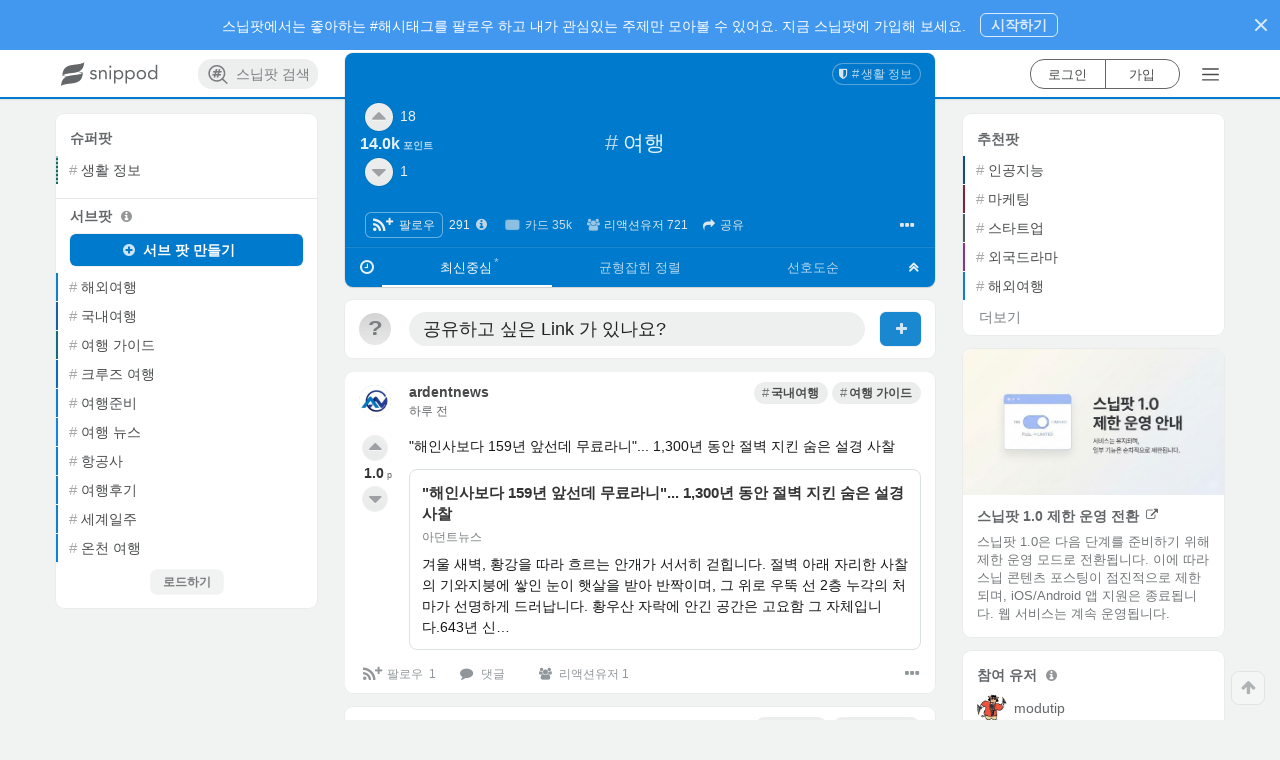

--- FILE ---
content_type: text/html; charset=utf-8
request_url: https://www.snippod.com/travel-club?utm_medium=referral&utm_source=snippod_about_hp&utm_campaign=snp_about_hp&language=en
body_size: 3255
content:
<!doctype html>
<html lang="ko" data-reactroot="" data-reactid="1" data-react-checksum="303462235"><head data-reactid="2"><title data-react-helmet="true" data-reactid="3">#여행 | Snippod </title><meta http-equiv="X-UA-Compatible" content="IE=edge,chrome=1" data-reactid="4"/><meta http-equiv="Content-Security-Policy" content="default-src * data: &#x27;unsafe-inline&#x27; &#x27;unsafe-eval&#x27;; img-src * itms-appss: data: &#x27;self&#x27;" data-reactid="5"/><meta charset="utf-8" data-reactid="6"/><link rel="canonical" href="https://www.snippod.com/travel-club" data-react-helmet="true" data-reactid="7"/><link rel="apple-touch-icon" sizes="57x57" href="https://d35vuyyypfad1y.cloudfront.net/webapp/static/favicon/apple-icon-57x57.png" data-react-helmet="true" data-reactid="8"/><link rel="apple-touch-icon" sizes="60x60" href="https://d35vuyyypfad1y.cloudfront.net/webapp/static/favicon/apple-icon-60x60.png" data-react-helmet="true" data-reactid="9"/><link rel="apple-touch-icon" sizes="72x72" href="https://d35vuyyypfad1y.cloudfront.net/webapp/static/favicon/apple-icon-72x72.png" data-react-helmet="true" data-reactid="10"/><link rel="apple-touch-icon" sizes="76x76" href="https://d35vuyyypfad1y.cloudfront.net/webapp/static/favicon/apple-icon-76x76.png" data-react-helmet="true" data-reactid="11"/><link rel="apple-touch-icon" sizes="114x114" href="https://d35vuyyypfad1y.cloudfront.net/webapp/static/favicon/apple-icon-114x114.png" data-react-helmet="true" data-reactid="12"/><link rel="apple-touch-icon" sizes="120x120" href="https://d35vuyyypfad1y.cloudfront.net/webapp/static/favicon/apple-icon-120x120.png" data-react-helmet="true" data-reactid="13"/><link rel="apple-touch-icon" sizes="144x144" href="https://d35vuyyypfad1y.cloudfront.net/webapp/static/favicon/apple-icon-144x144.png" data-react-helmet="true" data-reactid="14"/><link rel="apple-touch-icon" sizes="152x152" href="https://d35vuyyypfad1y.cloudfront.net/webapp/static/favicon/apple-icon-152x152.png" data-react-helmet="true" data-reactid="15"/><link rel="apple-touch-icon" sizes="180x180" href="https://d35vuyyypfad1y.cloudfront.net/webapp/static/favicon/apple-icon-180x180.png" data-react-helmet="true" data-reactid="16"/><link rel="icon" type="image/png" sizes="192x192" href="https://d35vuyyypfad1y.cloudfront.net/webapp/static/favicon/android-icon-192x192.png" data-react-helmet="true" data-reactid="17"/><link rel="icon" type="image/png" sizes="96x96" href="https://d35vuyyypfad1y.cloudfront.net/webapp/static/favicon/favicon-96x96.png" data-react-helmet="true" data-reactid="18"/><link rel="icon" type="image/png" sizes="32x32" href="https://d35vuyyypfad1y.cloudfront.net/webapp/static/favicon/favicon-32x32.png" data-react-helmet="true" data-reactid="19"/><link rel="icon" type="image/png" sizes="16x16" href="https://d35vuyyypfad1y.cloudfront.net/webapp/static/favicon/favicon-16x16.png" data-react-helmet="true" data-reactid="20"/><link rel="manifest" href="https://www.snippod.com/manifest.json" data-react-helmet="true" data-reactid="21"/><link rel="alternate" href="android-app://com.snippod.hybridapp/https/www.snippod.com/travel-club" data-react-helmet="true" data-reactid="22"/><meta name="viewport" content="width=device-width, initial-scale=1, maximum-scale=1, minimum-scale=1, user-scalable=no, shrink-to-fit=no, viewport-fit=cover" data-react-helmet="true" data-reactid="23"/><meta name="robots" content="all,index,follow" data-check-name="robots1" data-react-helmet="true" data-reactid="24"/><meta name="robots" content="max-snippet:-1, max-image-preview:large" data-check-name="robots2" data-react-helmet="true" data-reactid="25"/><meta name="mobile-web-app-capable" content="yes" data-react-helmet="true" data-reactid="26"/><meta name="apple-itunes-app" content="app-id=1374322862, app-argument=/travel-club" data-react-helmet="true" data-reactid="27"/><meta name="msapplication-TileColor" content="#0c7ad3" data-react-helmet="true" data-reactid="28"/><meta name="msapplication-TileImage" content="/favicon/ms-icon-144x144.png" data-react-helmet="true" data-reactid="29"/><meta name="theme-color" content="#007ACC" data-react-helmet="true" data-reactid="30"/><meta name="keywords" content="여행,travel-club,traveller,관광,트래블,투어,tourism,travel,여행" data-react-helmet="true" data-reactid="31"/><meta name="description" content="#여행 주제에 대한 정보, 스닙팟에 다 모여 있어요." data-react-helmet="true" data-reactid="32"/><meta name="language" content="KO" data-react-helmet="true" data-reactid="33"/><meta name="Classification" content="생활 정보" data-react-helmet="true" data-reactid="34"/><meta property="og:type" content="website" data-react-helmet="true" data-reactid="35"/><meta property="og:title" content="#여행 | Snippod" data-react-helmet="true" data-reactid="36"/><meta property="og:description" content="#여행 주제에 대한 정보, 스닙팟에 다 모여 있어요." data-react-helmet="true" data-reactid="37"/><meta property="og:image" content="https://d35vuyyypfad1y.cloudfront.net/rest/media/images/topic/travel-club/head_g7lor2ctumkhskxvne2z.jpg" data-react-helmet="true" data-reactid="38"/><meta property="og:url" content="https://www.snippod.com/travel-club" data-react-helmet="true" data-reactid="39"/><meta property="og:site_name" content="Snippod" data-react-helmet="true" data-reactid="40"/><meta property="og:locale" content="ko_KR" data-react-helmet="true" data-reactid="41"/><meta property="og:locale:alternate" content="ko" data-react-helmet="true" data-reactid="42"/><meta property="og:locale:alternate" content="en" data-react-helmet="true" data-reactid="43"/><meta property="fb:app_id" content="159358771114113" data-react-helmet="true" data-reactid="44"/><meta property="twitter:card" content="summary" data-react-helmet="true" data-reactid="45"/><meta property="twitter:site" content="@thesnippod" data-react-helmet="true" data-reactid="46"/><meta property="twitter:title" content="#여행 | Snippod" data-react-helmet="true" data-reactid="47"/><meta property="twitter:description" content="#여행 주제에 대한 정보, 스닙팟에 다 모여 있어요." data-react-helmet="true" data-reactid="48"/><meta property="twitter:image" content="https://d35vuyyypfad1y.cloudfront.net/rest/media/images/topic/travel-club/head_g7lor2ctumkhskxvne2z.jpg" data-react-helmet="true" data-reactid="49"/><meta property="twitter:domain" content="Snippod" data-react-helmet="true" data-reactid="50"/><meta property="al:ios:app_store_id" content="1374322862" data-react-helmet="true" data-reactid="51"/><meta property="al:ios:app_name" content="스닙팟" data-react-helmet="true" data-reactid="52"/><meta property="al:android:package" content="com.snippod.hybridapp" data-react-helmet="true" data-reactid="53"/><meta property="al:android:app_name" content="스닙팟" data-react-helmet="true" data-reactid="54"/><script type="application/ld+json" data-react-helmet="true" data-reactid="55">{
  "@context": "https://schema.org",
  "title": "#여행",
  "description": "#여행 주제에 대한 정보, 스닙팟에 다 모여 있어요.",
  "keywords": "여행,travel-club,traveller,관광,트래블,투어,tourism,travel,여행",
  "image": [
    "https://d35vuyyypfad1y.cloudfront.net/rest/media/images/topic/travel-club/head_g7lor2ctumkhskxvne2z.jpg",
    "https://d35vuyyypfad1y.cloudfront.net/rest/media/images/topic/travel-club/title_travel-club_g59hvqz2r6ebbzh3dj8u.png",
    "https://d35vuyyypfad1y.cloudfront.net/rest/media/images/topic/travel-club/sq_0pnndbibhmgkuzcqfz1j.jpg",
    "https://d35vuyyypfad1y.cloudfront.net/webapp/static/images/logos/logoSquareBackgroundColor/square_background_snippodBlue.png"
  ],
  "@type": "BreadcrumbList",
  "additionalType": "DataFeed",
  "name": "#여행",
  "url": "https://www.snippod.com/travel-club",
  "itemListElement": [
    {
      "@type": "ListItem",
      "additionalType": "DataFeed",
      "position": 1,
      "name": "#생활 정보",
      "item": "https://www.snippod.com/life-club",
      "url": "https://www.snippod.com/life-club"
    },
    {
      "@type": "ListItem",
      "additionalType": "DataFeed",
      "position": 2,
      "name": "#여행",
      "item": "https://www.snippod.com/travel-club",
      "url": "https://www.snippod.com/travel-club"
    }
  ]
}</script><link href="https://d35vuyyypfad1y.cloudfront.net/webapp/static/dist/main-73f961b2acbbe16c41e7.css" media="screen, projection" rel="stylesheet" type="text/css" charset="UTF-8" data-reactid="56"/></head><body data-reactid="57"><div id="content" data-reactid="58"></div><script charset="UTF-8" data-reactid="59">window.__data={"routing":{"locationBeforeTransitions":null},"reduxAsyncConnect":{"loaded":false,"loadState":{}},"form":{"commentSnip":{"_asyncValidating":false,"_initialized":false,"_submitting":false,"_submitFailed":false,"body":{}},"login":{"_asyncValidating":false,"_initialized":false,"_submitting":false,"_submitFailed":false}},"burgerMenu":{"isOpen":false},"messages":{"errorMessage":{"errorObject":null},"toastMessage":{"toastObject":null,"toastNum":0,"resetToast":false}},"hybridApps":null,"routesSupporter":{"prevRouteHistory":{"location":null,"routeType":null,"node":null},"currentRouteHistory":{"location":null,"routeType":null},"routeHistories":{"myfeed":{"location":null},"pod":{"location":null,"routeType":null,"node":null},"search":{"location":null},"lastItemType":null,"nodeHistories":[]}},"scrollPositionSupporter":{"scrollPositions":{}},"auth":{"loggedIn":false,"loaded":false,"isAuthLoading":false,"isOnRefreshTokenState":false,"account":null,"socialAuth":{"google":null,"googleResCount":0,"isPromptGoogleOneTap":false},"error":null,"isVerifying":false,"authState":{"lastLoginMethod":null}},"entities":{"accounts":{},"topics":{"root":{"isPropagable":false,"status":"normal","languageCode":0,"ancestors":[],"creator":{"usertopic":null,"uid":"system"},"objectClass":"RootTopic","tid":"root","body":"Snippod Root Topic for Main Page.","cardStyle":{"color":"white","styles":"","textAlign":"center","backgroundImage":null,"backgroundColor":"#0c7ad3","id":1,"cardStyleType":101,"fixCollapsed":true},"isPointable":true,"isRoot":true,"sortingInit":1,"topicType":1,"isReadable":true,"nodeType":1,"title":"Root","sortingDefault":1},"freeboard":{"isPropagable":false,"status":"normal","languageCode":0,"objectClass":"UnspreadTopic","tid":"freeboard","body":null,"cardStyle":{"color":"#FFFFFF","styles":"","textAlign":"center","backgroundImage":null,"backgroundColor":"#007ACC","id":3,"cardStyleType":104,"fixCollapsed":false},"isPointable":true,"isRoot":false,"sortingInit":1,"topicType":10,"isReadable":true,"isUpdatable":true,"isDeletable":false,"nodeType":1,"title":"프리보드","sortingDefault":1},"travel-club":{"tid":"travel-club","topicType":20,"title":"여행","body":"","cardStyle":{"id":100,"cardStyleType":102,"color":"#FFFFFF","backgroundColor":"#007ACC","textAlign":"center","styles":"","backgroundImage":null,"fixCollapsed":false},"keywordsList":["traveller","관광","트래블","투어","tourism","travel"],"squareImage":"https:\u002F\u002Fd35vuyyypfad1y.cloudfront.net\u002Frest\u002Fmedia\u002Fimages\u002Ftopic\u002Ftravel-club\u002Fsq_0pnndbibhmgkuzcqfz1j.jpg","status":"normal","objectClass":"Topic","languageCode":106,"nodeType":1,"upvoteCount":18,"downvoteCount":1,"compPoint":13991.3876,"sortingDefault":1,"sortingInit":1,"restriction":null,"headImage":"https:\u002F\u002Fd35vuyyypfad1y.cloudfront.net\u002Frest\u002Fmedia\u002Fimages\u002Ftopic\u002Ftravel-club\u002Fhead_g7lor2ctumkhskxvne2z.jpg","createdAt":"2017-02-27T05:54:56.044456","updatedAt":"2022-06-26T08:47:02.889839","favoriteCount":291,"shareCount":0,"reactionerCount":721,"ancestors":["life-club"],"alias":["여행"],"titleImage":"https:\u002F\u002Fd35vuyyypfad1y.cloudfront.net\u002Frest\u002Fmedia\u002Fimages\u002Ftopic\u002Ftravel-club\u002Ftitle_travel-club_g59hvqz2r6ebbzh3dj8u.png","isReadable":true,"isUpdatable":true,"isDeletable":false,"isPropagable":true,"isPointable":true,"isRoot":false},"life-club":{"tid":"life-club","topicType":20,"title":"생활 정보","body":"","cardStyle":{"id":132,"cardStyleType":102,"color":"#FFFFFF","backgroundColor":"#04635b","textAlign":"center","styles":"","backgroundImage":null,"fixCollapsed":false},"status":"normal","objectClass":"UnspreadTopic","languageCode":106,"nodeType":1,"sortingDefault":3,"sortingInit":1,"restriction":null,"isPropagable":false,"isPointable":true,"isRoot":false}},"snips":{},"internalNodes":{},"commentSnips":{},"myAccount":{},"notifications":{},"entitiesCacheTimestamp":null},"accounts":{"upvotersOfTopicBySorting":{},"downvotersOfTopicBySorting":{},"participantsOfTopicBySorting":{},"upvotersOfSnipBySorting":{},"downvotersOfSnipBySorting":{},"participantsOfSnipBySorting":{},"upvotersOfCommentSnipBySorting":{},"downvotersOfCommentSnipBySorting":{},"participantsOfCommentSnipBySorting":{}},"nodes":{"childTopicsOfTopicBySorting":{},"descendantTopicsOfUserTopicBySorting":{},"searchTopics":{},"searchTagTopics":{},"hotTrendTopics":{},"descendantTopicsForFavoriteTopicsTopicBySorting":{},"descendantSnipsOfTopicBySorting":{},"descendantSnipsForFavoritesTopicBySorting":{},"descendantSnipsForFavoriteSnipsTopicBySorting":{},"childCommentSnipsOfSnipBySorting":{}},"notification":{"globalInfos":{"realUnseenCount":0,"unseenCount":0},"getNodesOfNotification":{}},"mainRecommendation":{"recommendationStructure":null,"foldingMeta":null,"followCount":0,"isFetching":false,"isFailed":false},"registerRecommendation":{"recommendationStructure":null,"foldingMeta":null,"followCount":0,"isFetching":false,"isFailed":false},"subRecommendation":{"recommendationStructure":null,"foldingMeta":null,"isFetching":false,"isFailed":false},"cardBanner":{"cardBanners":null,"cardBannerCount":0,"isFetching":false,"isFailed":false,"randomValue":0}};</script><script src="https://d35vuyyypfad1y.cloudfront.net/webapp/static/dist/main.73f961b2acbbe16c41e7.js" charset="UTF-8" data-reactid="60"></script></body></html>

--- FILE ---
content_type: text/html; charset=utf-8
request_url: https://www.google.com/recaptcha/api2/aframe
body_size: 181
content:
<!DOCTYPE HTML><html><head><meta http-equiv="content-type" content="text/html; charset=UTF-8"></head><body><script nonce="048MSup_ooQUoDdJSe3sqQ">/** Anti-fraud and anti-abuse applications only. See google.com/recaptcha */ try{var clients={'sodar':'https://pagead2.googlesyndication.com/pagead/sodar?'};window.addEventListener("message",function(a){try{if(a.source===window.parent){var b=JSON.parse(a.data);var c=clients[b['id']];if(c){var d=document.createElement('img');d.src=c+b['params']+'&rc='+(localStorage.getItem("rc::a")?sessionStorage.getItem("rc::b"):"");window.document.body.appendChild(d);sessionStorage.setItem("rc::e",parseInt(sessionStorage.getItem("rc::e")||0)+1);localStorage.setItem("rc::h",'1769242417322');}}}catch(b){}});window.parent.postMessage("_grecaptcha_ready", "*");}catch(b){}</script></body></html>